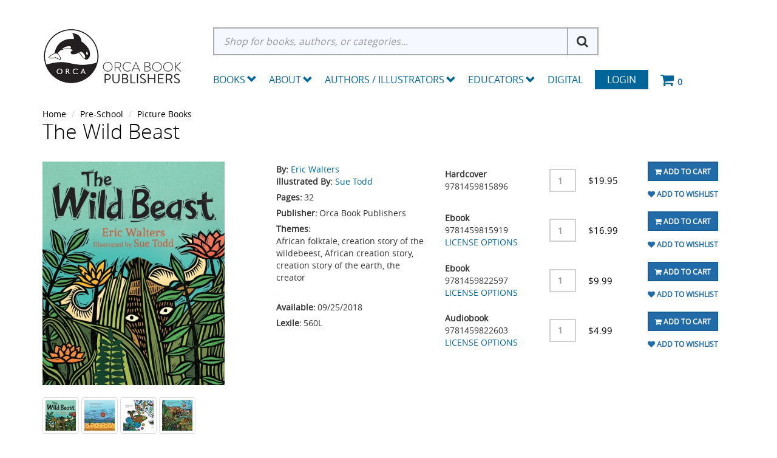

--- FILE ---
content_type: text/html; charset=utf-8
request_url: https://www.orcabook.com/The-Wild-Beast
body_size: 14762
content:

<!DOCTYPE html>

<html>
<head>
    
    <script async src='https://www.googletagmanager.com/gtag/js?id=G-GEGEYMNXDN'></script>
<script>
window.dataLayer = window.dataLayer || [];
function gtag() { dataLayer.push(arguments); }
gtag('js', new Date());
gtag('config', 'G-GEGEYMNXDN');
</script>



    
    <meta name="description" content="Inspired by a story told to the author while on safari in 2015, The Wild Beast describes the creation of one of Africa&#39;s most unusual animals, the wildebeest. According to oral tradition, the Creator built this unique beast out of leftover parts from other magnificent animals found on the continent. Horns from buffalos and stripes meant for zebras. Tails from giraffes and bumps meant for camels. This creative retelling will introduce little ones to a story rich in both imagery and in lesson: Take what you need to live. Take no more. Waste nothing.">
    <meta name="keywords" content="African folktale, African folklore, creation story of the wildebeest, African creation story, how the wildebeest was made, creation story of the earth, the Creator">
    <link rel="canonical" href="https://www.orcabook.com/The-Wild-Beast" />

    <meta name="viewport" content="width=device-width" />
    <title>The Wild Beast</title>

    
    <link href="/style/app?v=REDdGd7EngL3tIpzTNKEUF8appi-gOlkaqa9x2R1e7s1" rel="stylesheet"/>


    
    <link href="/Themes/Orca/Content/favicon.ico" rel="icon" type="image/x-icon" />

<link href="/Themes/Orca/Content/CSS?v=BZQiJlJOhqaNhp0-71tl2V96JWhCXBoGbjAQI-toVQQ1" rel="stylesheet"/>



    
    

    
    <!-- all required styles includes by current page -->
<link href="/scripts/fancybox/jquery.fancybox.css" rel="stylesheet" type="text/css" />

    
    

    <script type="text/javascript">
        var AppPath = ''
    </script>

    
    <script src="/script/app?v=19vDjBYg5nn8zBmJPYLCmEkcKyGSkftTxRMkZ1bekBM1"></script>


    
    

<script src="/Themes/Orca/JS?v=2cvz0ZhE-4eo35X1sLKxTf8-sk2BY-oh3VJnrIRGfRQ1" defer></script>


    
    
<script src="https://cdn.noibu.com/collect.js"></script>


    
    

    
    <!-- all required script includes by current page -->
<script defer="defer" src="/scripts/fancybox/jquery.fancybox.js" type="text/javascript"></script>
<script defer="defer" src="/scripts/option_picker.js" type="text/javascript"></script>
<script defer="defer" src="/scripts/jquery-easing/jquery.easing.min.js" type="text/javascript"></script>
<script defer="defer" src="/scripts/custom/buy-product-dialog.js" type="text/javascript"></script>
<script defer="defer" src="/scripts/store_menu.js" type="text/javascript"></script>
<script defer="defer" src="/scripts/store_header.js" type="text/javascript"></script>

    
    
    <!-- Accessibe -->
    <script>(function (document, tag) { var script = document.createElement(tag); var element = document.getElementsByTagName('body')[0]; script.src = 'https://acsbap.com/apps/app/assets/js/acsb.js'; script.async = true; script.defer = true; (typeof element === 'undefined' ? document.getElementsByTagName('html')[0] : element).appendChild(script); script.onload = function () { acsbJS.init({ statementLink: '', feedbackLink: '', footerHtml: '', hideMobile: false, hideTrigger: false, language: 'en', position: 'right', leadColor: '#146FF8', triggerColor: '#146FF8', triggerRadius: '50%', triggerPositionX: 'right', triggerPositionY: 'bottom', triggerIcon: 'default', triggerSize: 'medium', triggerOffsetX: 20, triggerOffsetY: 20, mobile: { triggerSize: 'small', triggerPositionX: 'right', triggerPositionY: 'bottom', triggerOffsetX: 0, triggerOffsetY: 0, triggerRadius: '50%' } }); }; }(document, 'script'));</script>

</head>
<body>

    <div id="scrolltop" class="hidden-xs"><i class="fa fa-angle-up"></i></div>
    <div>
        <div id="page-wrapper">
            <div class="row">
    <div class="column col-md-12 col-sm-12 col-xs-12">
        <!--WIDGET-ZONE--><div>

    <div class="board-wrapper">
<div class="store-header-bg">
  <div class="container">
  
 <div class="header-flex"> 
<div class="row item header-logo-brand">

  <div class="column col-md-12 col-sm-12 col-xs-12 hlb-content"><!--WIDGET-ZONE--><div class="hlb-inner ui-sortable-handle-mask-mask-mask-mask-mask-mask ui-sortable-handle-mask-mask-mask-mask ui-sortable-handle-mask-mask-mask ui-sortable-handle-mask-mask">

    <div class="widget-wrapper">


<div id="store-logo-container" class="navbar-header">
    <div id="storeLogo" class="storeLogo hidden-xs">
        <div class="header-logo"><a href="/">
            <img src="/Themes/Orca/content/images/logo.jpg" class="img-responsive" alt="Orca Book Publishers Logo" />
        </a></div>
	
    </div> 
    <div class="store-logo-sm">
        <a id="able-span" href="/" class="visible-xs navbar-brand xs-header-logo"><img src="/Themes/Orca/content/images/mobilelogo.jpg" alt="Orca Book PublishersMobile Logo" /></a>
        <button type="button" class="navbar-toggle" data-toggle="collapse" data-target=".navbar-collapse"><i class="fa fa-bars"></i></button>
        <a class="visible-xs pull-right navbar-brand" href="/Checkout/Basket">
            <span class="p1 fa-1x" data-count="0">
                <i class="fa fa-shopping-cart m-t-n-xs"></i>
            </span>
        </a>
    </div>
</div>
    </div>

</div><!--/WIDGET-ZONE--></div>
</div>

<div class="row item header-search-menu">
  <div class="column col-md-12 col-sm-12 col-xs-12 hsm-content"><!--WIDGET-ZONE--><div class="hsm-inner ui-sortable-handle-mask-mask-mask-mask-mask-mask ui-sortable-handle-mask-mask-mask-mask ui-sortable-handle-mask-mask-mask ui-sortable-handle-mask-mask">

    <div class="widget-wrapper">
<form action="/Webpage/StoreSearch" class="m-t-lg" id="search-form" method="post"><input data-val="true" data-val-number="The field MinimumLength must be a number." id="MinimumLength" name="MinimumLength" type="hidden" value="3" />    <div class="input-group input-group-lg">
        <input class="form-control" data-val="true" data-val-searchkeyword="Search keyword must be at least 3 characters in length excluding spaces and wildcards." data-val-searchkeyword-allowwildcardsinstart="False" data-val-searchkeyword-keywordrequired="True" data-val-searchkeyword-minimumlength="3" id="Keywords" name="Keywords" placeholder="Shop for books, authors, or categories..." type="text" value="" />
        <span class="input-group-btn">
            <button id="searchSubmit" style="display:none;" type="submit">Search</button>
			<i class="fa fa-search" aria-hidden="true"></i>
        </span>
    </div>
<span class="field-validation-valid" data-valmsg-for="Keywords" data-valmsg-replace="true"></span></form>
<script>
    $('.fa-search').click(function () {
        $('#searchSubmit').trigger('click');
    })
</script>



    </div>



    <div class="widget-wrapper">

<div id="store-menu" class="store-menu" data-menu="Light">
  <div class="navbar-collapse collapse">
    <ul class="nav navbar-nav">
<li class="dropdown mega-dropdown"> 


<span class="visible-desktop visible-desktop-books"><a href="#" class="books-trigger" data-toggle="collapse" data-target=".books_collapse">Books <span class="glyphicon glyphicon-chevron-down pull-right"></span></a></span>

<span class="visible-mobile visible-mobile-books"><a href="#" class="books-mobile-trigger" data-toggle="collapse" data-target=".books_mobile_collapse">Books <span class="glyphicon glyphicon-chevron-down pull-right"></span></a></span>


  <ul class="dropdown-menu mega-dropdown-menu row books_mobile_collapse collapse">
   <li class="col-sm-3">
    <ul>
      <li><a class="newTitlesItems" href="/new-releases"><b>New Releases</b></a></li>
      <li><a class="newTitlesItems" href="/Upcoming-Titles"><b>Upcoming Titles</b></a></li>
      <li><a class="newTitlesItems" href="/Merchandise"><b>Merch</b></a></li>
    </ul>
    <hr>
    <div class="dropdown-header">School Resources</div>
    <ul>
      <li><a href="/Collections">School Collections</a></li>
      <li><a href="/School-Resources/Digital-Subscriptions">Digital Subscriptions</a></li>
      <li><a href="/School-Resources/Teacher-Guides">Teacher Guides</a></li>
<li><a href="/Accessible-Ebooks">Accessible Ebooks</a></li>
<li><a href="/Ebook-Bundles">Ebook Bundles</a></li>
</ul>
<hr>
<div class="dropdown-header">Books by Theme</div>
    <ul>
<li><a href="/Books-By-Theme/Animals">Animals</a></li>
<li><a href="/Books-By-Theme/Black-Creators">Black Creators</a></li>       
<li><a href="/Books-By-Theme/Bullying">Bullying</a></li>
<li><a href="/Challenged-Books">Challenged Books</a></li>
      <li><a href="/Books-By-Theme/Earth-and-the-Environment">Earth and the Environment</a></li>
      <li><a href="/Hi-Lo">Hi-Lo</a></li>
      <li><a href="/Books-By-Theme/Indigenous">Indigenous</a></li>
      <li><a href="/Books-By-Theme/Jewish-Interest">Jewish Interest</a></li>
      <li><a href="/Books-By-Theme/LGBTQ">LGBTQ+</a></li>
      <li><a href="/Books-By-Theme/SEL">Social-Emotional Learning</a></li>
      <li><a href="/Books-By-Theme/STEM">STEM</a></li>
      <li><a href="/Books-By-Theme/Ultra-Readable">Ultra Readable</a></li>
    </ul>
    

  </li>
  <li class="col-sm-3">
     <div class="dropdown-header">Pre-School</div>
    <ul>
      <li><a href="/Pre-School/Board-Books">Board Books</a></li>
      <li><a href="/Pre-School/Picture-Books">Picture Books</a></li>
      <li><a href="/Pre-School/Just-Enough">Just Enough</a></li>
    </ul>
    <hr>
    <div class="dropdown-header">Elementary</div>
    <ul>
     <li><a href="/Elementary/Fiction/Picture-Books">Picture Books</a></li>
     <li><a href="/Orca-Series/Fiction/Orca-Echoes">Orca Echoes</a></li>
      <li><a href="/Elementary/Fiction/Orca-Two-Read">Meg and Greg</a></li>
      <li><a href="/Orca-Series/Fiction/Orca-Young-Readers">Orca Young Readers</a></li>
      <li><a href="/Orca-Series/Nonfiction/Just-Enough">Just Enough</a></li>
      <li><a href="/Orca-Series/Nonfiction/My-Great-Bear-Rainforest">My Great Bear Rainforest</a></li>
        <li><a href="/orca-series/nonfiction/the-world-around-us">The World Around Us</a></li>
<li><a href="/Elementary/Fiction/Lucy-Tries-Sports">Lucy Tries Sports</a></li>
<li><a href="/Elementary/Nonfiction/Elementary-Nonfiction">Elementary Nonfiction</a></li>
    </ul>
    
   
  </li>
  <li class="col-sm-3">
   
    <div class="dropdown-header">Middle School</div>
    <ul>
    <li><a href="/Middle-School/Fiction/Middle-Reader-Fiction">Middle Reader Fiction</a></li>
      <li><a href="/Middle-School/Nonfiction/Middle-Reader-Nonfiction">Middle Reader Nonfiction</a></li>
      <li><a href="/Middle-School/Fiction/Orca-Currents">Orca Currents</a></li>
      <li><a href="/Middle-School/Fiction/Orca-Limelights">Orca Limelights</a></li>
      <li><a href="/Middle-School/Fiction/Orca-Sports">Orca Sports</a></li>
<li><a href="/Middle-School/Fiction/Orca-Shivers">Orca Shivers</a></li>
      <li><a href="/Middle-School/Fiction/Graphic-Novels">Graphic Novels</a></li>
      <li><a href="/Middle-School/Nonfiction/Orca-Footprints">Orca Footprints</a></li>
      <li><a href="/Middle-School/Nonfiction/Orca-Origins">Orca Origins</a></li>
      <li><a href="/Middle-School/Nonfiction/Orca-Wild">Orca Wild</a></li>
      <li><a href="/Middle-School/Nonfiction/Orca-Think">Orca Think</a></li>
      <li><a href="/Middle-School/Nonfiction/Orca-Timeline">Orca Timeline</a></li>
<li><a href="/Middle-School/Nonfiction/Orca-Biography">Orca Biography</a></li>
<li><a href="/Middle-School/Nonfiction/Orca-Take-Action">Orca Take Action</a></li>
    </ul>
<hr>
   <div class="dropdown-header">High School</div>
    <ul>
       <li><a href="/High-School/Fiction/YA-Fiction">YA Fiction</a></li>
      <li><a href="/High-School/Nonfiction/YA-Nonfiction">YA Nonfiction</a></li>
      <li><a href="/High-School/Fiction/Orca-Limelights">Orca Limelights</a></li>
      <li><a href="/High-School/Fiction/Orca-Sports">Orca Sports</a></li>
      <li><a href="/High-School/Fiction/Orca-Anchor">Orca Anchor</a></li>
      <li><a href="/High-School/Fiction/Orca-Soundings">Orca Soundings</a></li>
      <li><a href="/High-School/Nonfiction/Orca-Issues">Orca Issues</a></li>
      <li><a href="/High-School/Fiction/Rapid-Reads">Rapid Reads</a></li>
    </ul>
   
  </li>
  <li class="col-sm-3">
    
<div class="dropdown-header">Adult</div>
    <ul>
      <li><a href="/Adult/Fiction">Adult Fiction</a></li>
      <li><a href="/Adult/Nonfiction">Adult Nonfiction</a></li>
      <li><a href="/Adult/Rapid-Reads">Rapid Reads</a></li>
    </ul>
    <hr>
 <div class="dropdown-header">Additional Languages</div>
    <ul>
    <li><a href="/Additional-Languages/Dual-Language">Dual Language</a></li>
<li><a href="/Additional-Languages/Anishinaabemowin">Anishinaabemowin</a></li>
<li><a href="/Additional-Languages/Arabic">Arabic</a></li>
<li><a href="/Additional-Languages/Din%c3%a9">Diné</a></li>      
<li><a href="/Additional-Languages/French">French</a></li>
<li><a href="/Additional-Languages/Inuktituk">Inuktituk</a></li>      
<li><a href="/Additional-Languages/Plains-Cree">Plains Cree</a></li>
      <li><a href="/Additional-Languages/Simplified-Chinese">Simplified Chinese</a></li>
      <li><a href="/Additional-Languages/Spanish">Spanish</a></li>
    </ul>
    <hr>
    <div class="dropdown-header">Audio</div>
    <ul>
      <li><a href="/EBooks/Read-Alongs">EPUB Read-Alongs</a></li>
      <li><a href="/Audiobooks">Audiobooks</a></li>
    </ul>
    

  </li>
  </ul>
  
</li>
<li class="dropdown"><a href="/About" class="dropdown-toggle" data-toggle="dropdown">About<span class="glyphicon glyphicon-chevron-down pull-right"></span></a>
 <ul class="dropdown-menu">
    <li><a href="/About">About Orca</a></li>
    <li><a href="/Orca-Book-Distribution-Services">Orca Book Distribution</a></li>
    <li><a href="/Special-Sales">Special &amp; Bulk Sales</a></li>
<li><a href="https://blog.orcabook.com/" target="_blank">The Orca Blog</a></li>
    
  </ul>


</li>


<li class="dropdown"><a href="/AuthorDirectory" class="dropdown-toggle" data-toggle="dropdown">Authors / Illustrators <span class="glyphicon glyphicon-chevron-down pull-right"></span></a>
  <ul class="dropdown-menu">
    <li><a href="/AuthorDirectory">Authors and Illustrator Directory</a></li>
    <li><a href="/AuthorGuidelines">Submission Guidelines</a></li>
    <li><a href="/Orca-Events-Calendar">Orca Events Calendar</a></li>
 
  </ul>
</li>
<li class="dropdown"><a href="#" class="dropdown-toggle" data-toggle="dropdown">Educators <span class="glyphicon glyphicon-chevron-down pull-right"></span></a>
  <ul class="dropdown-menu">
    <li><a href="/Online-Resources">Educators Resources</a></li>
    <li><a href="/How-to-Order">How to Order</a></li>
    <li><a href="/Academic-Review-Copies">Academic Review Copies</a></li>
    <li><a href="/Permissions">Permissions and Copyright</a></li>
    <li><a href="/Audiobooks-DigitalSubscriptions">Digital Products</a></li>
  </ul>
</li>
<li><a href="/Audiobooks-DigitalSubscriptions">Digital</a></li>
      <li class="login"><a href="/Login">Login</a></li>
      <li class="navbar-cart hidden-xs"> <a href="/Checkout/Basket"> <span class="p1 fa-1x" data-count="0"> <i class="p3 fa fa-shopping-cart"></i> </span> </a> </li>
    </ul>
  </div>
</div>

<script type="text/javascript">	
$(function() {
  $(document).click(function (event) {
    $('.w2m-menu-books-desktop').collapse('hide');
  });
$('.dropdown').click(function(){
$('.w2m-menu-books-desktop').collapse('hide');
  });
});
</script>
    </div>

</div><!--/WIDGET-ZONE--></div>
</div>
</div>

<div class="row"><div class="column col-md-12 col-sm-12 col-xs-12"><!--WIDGET-ZONE--><div class="ui-sortable-handle-mask-mask">

    <div class="widget-wrapper">

<div id="basket-notifier-container">
    <div id="basket-notification-panel">
        <div id="basket-notifier" class="basket-notify-wrapper" style="display:none;">
            
        </div>
    </div>
    <script>
        $(function () {
            var allowDisplay = 'True' === "True";
            if (allowDisplay) {
                $.ajax({
                    url: AppPath + "/Checkout/_ItemAddedNotify",
                    type: "GET",
                    data: { allowDisplay: allowDisplay },
                }).done(function (data) {
                    if (data.hideNotifier) {
                        $("#basket-notifier").hide();
                    }
                    else {
                        $("#basket-notifier").html(data);
                        $("#basket-notifier").slideDown();
                        if ($(window).scrollTop() > 100) {
                            $('.basket-notify-wrapper').css('top', '0');
                        }
                    }
                }).fail(function (err) {
                    console.log(err);
                });
            }
        });
    </script>
</div>
    </div>

</div><!--/WIDGET-ZONE--></div></div>

</div>
<div class="row w2m-menu-books-desktop books_collapse collapse container"><div class="column col-md-12 col-sm-12 col-xs-12"><!--WIDGET-ZONE--><div class="ui-sortable-handle-mask-mask-mask-mask-mask-mask ui-sortable-handle-mask-mask-mask-mask ui-sortable-handle-mask-mask-mask ui-sortable-handle-mask-mask">
    <div class="html-content-item">
<ul class="mega-dropdown-menu visible-desktop visible-desktop-books">
  <li class="col-sm-3">
    <ul>
      <li><a class="newTitlesItems" href="/new-releases"><b>New Releases</b></a></li>
      <li><a class="newTitlesItems" href="/Upcoming-Titles"><b>Upcoming Titles</b></a></li>
      <li><a class="newTitlesItems" href="/Merchandise"><b>Merch</b></a></li>
    </ul>
    <hr>
    <div class="dropdown-header"><a href="/Distributed-Publishers">Distributed Publishers</a></div>
   <div class="dropdown-header"><a href="/Audiobooks">Audiobooks</a></div>
<div class="dropdown-header"><a href="/Accessible-Ebooks">Accessible Ebooks</a></div>
<div class="dropdown-header"><a href="/Ebook-Bundles">Ebook Bundles</a></div>
 <hr>
    <div class="dropdown-header">School Resources</div>
    <ul>
      <li><a href="/Collections">School Collections</a></li>
      <li><a href="/School-Resources/Digital-Subscriptions">Digital Subscriptions</a></li>
      <li><a href="/School-Resources/Teacher-Guides">Teacher Guides</a></li>
    </ul>
<hr>
<div class="dropdown-header">Books by Theme</div>
    <ul>
<li><a href="/Books-By-Theme/Animals">Animals</a></li>
<li><a href="/Books-By-Theme/Black-Creators">Black Creators</a></li>      
<li><a href="/Books-By-Theme/Bullying">Bullying</a></li>
<li><a href="/Challenged-Books">Challenged Books</a></li>
      <li><a href="/Books-By-Theme/Earth-and-the-Environment">Earth and the Environment</a></li>
      <li><a href="/Hi-Lo">Hi-Lo</a></li>
      <li><a href="/Books-By-Theme/Indigenous">Indigenous</a></li>
      <li><a href="/Books-By-Theme/Jewish-Interest">Jewish Interest</a></li>
      <li><a href="/Books-By-Theme/LGBTQ">LGBTQ+</a></li>
      <li><a href="/Books-By-Theme/SEL">Social-Emotional Learning</a></li>
      <li><a href="/Books-By-Theme/STEM">STEM</a></li>
      <li><a href="/Books-By-Theme/Ultra-Readable">Ultra Readable</a></li>
    </ul>
    

  </li>
  <li class="col-sm-3">
     <div class="dropdown-header">Pre-School</div>
    <ul>
      <li><a href="/Pre-School/Board-Books">Board Books</a></li>
      <li><a href="/Pre-School/Picture-Books">Picture Books</a></li>
      <li><a href="/Pre-School/Just-Enough">Just Enough</a></li>
    </ul>
    <hr>
    <div class="dropdown-header">Elementary</div>
    <ul>
      <li><a href="/Elementary/Fiction/Picture-Books">Picture Books</a></li>
     <li><a href="/Orca-Series/Fiction/Orca-Echoes">Orca Echoes</a></li>
      <li><a href="/Elementary/Fiction/Meg-and-Greg">Meg and Greg</a></li>
      <li><a href="/Orca-Series/Fiction/Orca-Young-Readers">Orca Young Readers</a></li>
      <li><a href="/Orca-Series/Nonfiction/Just-Enough">Just Enough</a></li>
      <li><a href="/Orca-Series/Nonfiction/My-Great-Bear-Rainforest">My Great Bear Rainforest</a></li>
        <li><a href="/orca-series/nonfiction/the-world-around-us">The World Around Us</a></li>
<li><a href="/Elementary/Fiction/Lucy-Tries-Sports">Lucy Tries Sports</a></li>
<li><a href="/Elementary/Nonfiction/Elementary-Nonfiction">Elementary Nonfiction</a></li>
    </ul>
    
   
  </li>
  <li class="col-sm-3">
   
    <div class="dropdown-header">Middle School</div>
    <ul>
      <li><a href="/Middle-School/Fiction/Middle-Reader-Fiction">Middle Reader Fiction</a></li>
      <li><a href="/Middle-School/Nonfiction/Middle-Reader-Nonfiction">Middle Reader Nonfiction</a></li>
      <li><a href="/Middle-School/Fiction/Orca-Currents">Orca Currents</a></li>
     <li><a href="/Middle-School/Fiction/Orca-Limelights">Orca Limelights</a></li>
      <li><a href="/Middle-School/Fiction/Orca-Sports">Orca Sports</a></li>
<li><a href="/Middle-School/Fiction/Orca-Shivers">Orca Shivers</a></li>
      <li><a href="/Middle-School/Fiction/Graphic-Novels">Graphic Novels</a></li>
      <li><a href="/Middle-School/Nonfiction/Orca-Footprints">Orca Footprints</a></li>
      <li><a href="/Middle-School/Nonfiction/Orca-Origins">Orca Origins</a></li>
      <li><a href="/Middle-School/Nonfiction/Orca-Wild">Orca Wild</a></li>
      <li><a href="/Middle-School/Nonfiction/Orca-Think">Orca Think</a></li>
      <li><a href="/Middle-School/Nonfiction/Orca-Timeline">Orca Timeline</a></li>
<li><a href="/Middle-School/Nonfiction/Orca-Biography">Orca Biography</a></li>
<li><a href="/Middle-School/Nonfiction/Orca-Take-Action">Orca Take Action</a></li>
    </ul>
<hr>
   <div class="dropdown-header">High School</div>
    <ul>
      <li><a href="/High-School/Fiction/YA-Fiction">YA Fiction</a></li>
      <li><a href="/High-School/Nonfiction/YA-Nonfiction">YA Nonfiction</a></li>
      <li><a href="/High-School/Fiction/Orca-Limelights">Orca Limelights</a></li>
      <li><a href="/High-School/Fiction/Orca-Sports">Orca Sports</a></li>
      <li><a href="/High-School/Fiction/Orca-Anchor">Orca Anchor</a></li>
      <li><a href="/High-School/Fiction/Orca-Soundings">Orca Soundings</a></li>
      <li><a href="/High-School/Nonfiction/Orca-Issues">Orca Issues</a></li>
      <li><a href="/High-School/Fiction/Rapid-Reads">Rapid Reads</a></li>
    </ul>
   
  </li>
  <li class="col-sm-3">
    
<div class="dropdown-header">Adult</div>
    <ul>
      <li><a href="/Adult/Fiction">Adult Fiction</a></li>
      <li><a href="/Adult/Nonfiction">Adult Nonfiction</a></li>
      <li><a href="/Adult/Rapid-Reads">Rapid Reads</a></li>
    </ul>
    <hr>
 <div class="dropdown-header">Additional Languages</div>
    <ul>
      <li><a href="/Additional-Languages/Dual-Language">Dual Language</a></li>
<li><a href="/Additional-Languages/Anishinaabemowin">Anishinaabemowin</a></li>
<li><a href="/Additional-Languages/Arabic">Arabic</a></li>
<li><a href="/Additional-Languages/Din%c3%a9">Diné</a></li>      
<li><a href="/Additional-Languages/French">French</a></li>
<li><a href="/Additional-Languages/Inuktituk">Inuktituk</a></li>
      <li><a href="/Additional-Languages/Plains-Cree">Plains Cree</a></li>
      <li><a href="/Additional-Languages/Simplified-Chinese">Simplified Chinese</a></li>
      <li><a href="/Additional-Languages/Spanish">Spanish</a></li>
<li><a href="/Additional-Languages/Swahili">Swahili</a></li>
    </ul>
    <!--<hr>
    <div class="dropdown-header">Audio</div>
    <ul>
      <li><a href="/EBooks/Read-Alongs">EPUB Read-Alongs</a></li>
      <li><a href="/Audio/MP3-Audiobooks">Audiobooks</a></li>
    </ul>-->
    

  </li>
</ul>
    </div>
</div><!--/WIDGET-ZONE--></div>

<div class="row">
      <div class="column col-md-12 col-sm-12 col-xs-12"><!--WIDGET-ZONE--><div class="ui-sortable-handle-mask-mask-mask-mask-mask-mask-mask-mask-mask-mask-mask-mask ui-sortable-handle-mask-mask-mask-mask-mask-mask-mask-mask-mask-mask-mask ui-sortable-handle-mask-mask-mask-mask-mask-mask-mask-mask-mask-mask ui-sortable-handle-mask-mask-mask-mask-mask-mask-mask-mask-mask ui-sortable-handle-mask-mask-mask-mask-mask-mask ui-sortable-handle-mask-mask-mask-mask ui-sortable-handle-mask-mask-mask ui-sortable-handle-mask-mask">

    <div class="widget-wrapper">

<div id="basket-notifier-container">
    <div id="basket-notification-panel">
        <div id="basket-notifier" class="basket-notify-wrapper" style="display:none;">
            
        </div>
    </div>
    <script>
        $(function () {
            var allowDisplay = 'True' === "True";
            if (allowDisplay) {
                $.ajax({
                    url: AppPath + "/Checkout/_ItemAddedNotify",
                    type: "GET",
                    data: { allowDisplay: allowDisplay },
                }).done(function (data) {
                    if (data.hideNotifier) {
                        $("#basket-notifier").hide();
                    }
                    else {
                        $("#basket-notifier").html(data);
                        $("#basket-notifier").slideDown();
                        if ($(window).scrollTop() > 100) {
                            $('.basket-notify-wrapper').css('top', '0');
                        }
                    }
                }).fail(function (err) {
                    console.log(err);
                });
            }
        });
    </script>
</div>
    </div>

</div><!--/WIDGET-ZONE--></div>
    </div>
</div>
</div>
    </div>
</div><!--/WIDGET-ZONE-->
    </div>
</div>
<div class="row breadcrumb-wrapper">
    <div class="container">
        <div class="layout-row">
            <div class="column p-t-sm col-xs-12 col-sm-12 col-md-12"><!--WIDGET-ZONE--><div>

    <div class="widget-wrapper">
<ol class="breadcrumb">
    <li><a href="/">Home</a></li>
            <li><a href="/Pre-School">Pre-School</a></li>
            <li><a href="/Pre-School/Picture-Books">Picture Books</a></li>
</ol>
    </div>



    <div class="widget-wrapper">
<h1><span>The Wild Beast</span></h1>

    </div>

</div><!--/WIDGET-ZONE--></div>
            <div class="column col-xs-12 col-sm-12 col-md-12"><!--WIDGET-ZONE--><div></div><!--/WIDGET-ZONE--></div>
        </div>
    </div>
</div>
<div class="container">
    <div class="row content">
        <div class="column col-md-12 main-content col-xs-12 col-sm-12"><!--CONTENT-ZONE--><div>

<article class="product-item product-single w2m-product-page">
    <div class="row prod-main-container">
        <div class="column col-md-4 col-xs-6 col-sm-6 item1">
            <!--WIDGET-ZONE--><div class="ui-sortable-handle-mask-mask-mask-mask-mask-mask ui-sortable-handle-mask-mask-mask-mask-mask ui-sortable-handle-mask-mask-mask-mask ui-sortable-handle-mask-mask-mask ui-sortable-handle-mask-mask">

    <div class="widget-wrapper">


<div class="product-carousel-wrapper">
        <div class="product-carousel">
                <a id="ProductImageUrl" class="fancybox-thumbs" data-fancybox-group="thumb" rel="rel" href="/Assets/ProductImages/9781459815896.jpg" title="">
                    <img id="miImage" src="/GetImage.ashx?Path=%7e%2fAssets%2fProductImages%2f9781459815896.jpg&amp;maintainAspectRatio=true" alt="The Wild Beast" class="productImage img-responsive">
                </a>
        </div>
    

</div>

    <ul class="additional-images">
            <li>
                <a id="miAnchor0" rel='/GetImage.ashx?maintainAspectRatio=true&amp;Path=%7e%2fAssets%2fProductImages%2f9781459815896.jpg' class="fancybox-thumbs" data-fancybox-group="thumb" title='The Wild Beast' href='/Assets/ProductImages/9781459815896.jpg'>
                    <div class="thumbnailImage">
                        <img id="miImage0" alt='The Wild Beast' src='/GetImage.ashx?Path=%7e%2fAssets%2fProductImages%2f9781459815896.jpg&amp;height=50&amp;width=50' class="thumbnail" />
                    </div>
                </a>
            </li>
            <li>
                <a id="miAnchor1398" rel='/GetImage.ashx?maintainAspectRatio=true&amp;Path=%7e%2fAssets%2fProductImages%2f9781459815896_1.jpg' class="fancybox-thumbs" data-fancybox-group="thumb" title='The Wild Beast' href='/Assets/ProductImages/9781459815896_1.jpg'>
                    <div class="thumbnailImage">
                        <img id="miImage1398" alt='The Wild Beast' src='/GetImage.ashx?Path=%7e%2fAssets%2fProductImages%2f9781459815896_1.jpg&amp;height=50&amp;width=50' class="thumbnail" />
                    </div>
                </a>
            </li>
            <li>
                <a id="miAnchor1399" rel='/GetImage.ashx?maintainAspectRatio=true&amp;Path=%7e%2fAssets%2fProductImages%2f9781459815896_2.jpg' class="fancybox-thumbs" data-fancybox-group="thumb" title='The Wild Beast' href='/Assets/ProductImages/9781459815896_2.jpg'>
                    <div class="thumbnailImage">
                        <img id="miImage1399" alt='The Wild Beast' src='/GetImage.ashx?Path=%7e%2fAssets%2fProductImages%2f9781459815896_2.jpg&amp;height=50&amp;width=50' class="thumbnail" />
                    </div>
                </a>
            </li>
            <li>
                <a id="miAnchor1400" rel='/GetImage.ashx?maintainAspectRatio=true&amp;Path=%7e%2fAssets%2fProductImages%2f9781459815896_3.jpg' class="fancybox-thumbs" data-fancybox-group="thumb" title='The Wild Beast' href='/Assets/ProductImages/9781459815896_3.jpg'>
                    <div class="thumbnailImage">
                        <img id="miImage1400" alt='The Wild Beast' src='/GetImage.ashx?Path=%7e%2fAssets%2fProductImages%2f9781459815896_3.jpg&amp;height=50&amp;width=50' class="thumbnail" />
                    </div>
                </a>
            </li>
    </ul>

    </div>

</div><!--/WIDGET-ZONE-->
        </div>
        <div class="column col-md-8 col-xs-6 col-sm-6 item2"><!--gm-editable-region-->
            <div class="product-body"><!--WIDGET-ZONE--><div class="ui-sortable-handle-mask-mask-mask-mask-mask-mask ui-sortable-handle-mask-mask-mask-mask-mask ui-sortable-handle-mask-mask-mask-mask ui-sortable-handle-mask-mask-mask ui-sortable-handle-mask-mask">

    <div class="widget-wrapper">

<div id="buyProductDialogWidget">
<form action="/Product/BuyProductDialog/1766" data-ajax="true" data-ajax-complete="onBuyProductDialogComplete" data-ajax-method="POST" data-ajax-success="onBuyProductDialogSuccess" id="buy-product-dialog-form" method="post">        <button id="HDN_SUBMIT" type="submit" style="display:none;"></button>
<input id="ProductId" name="ProductId" type="hidden" value="1766" /><input id="Parameters_ShowGTIN" name="Parameters.ShowGTIN" type="hidden" value="False" /><input id="Parameters_ShowPartNumber" name="Parameters.ShowPartNumber" type="hidden" value="False" /><input id="Parameters_ShowPrice" name="Parameters.ShowPrice" type="hidden" value="True" /><input id="Parameters_ShowProductReviews" name="Parameters.ShowProductReviews" type="hidden" value="True" /><input id="Parameters_ShowSku" name="Parameters.ShowSku" type="hidden" value="True" /><input id="Parameters_ShowSubscription" name="Parameters.ShowSubscription" type="hidden" value="True" /><input data-val="true" data-val-number="The field ProductId must be a number." id="Parameters_ProductId" name="Parameters.ProductId" type="hidden" value="1766" /><input id="ProductVariantImageUrl" name="ProductVariantImageUrl" type="hidden" value="" /><input id="ProductVariantOriginalImageUrl" name="ProductVariantOriginalImageUrl" type="hidden" value="" />        <h3 class="product-title"><span>The Wild Beast</span></h3>
        <div class="bpd-flex-container">
            <ul class="list-unstyled product-info">
                <li><span><div class="contributor"><span class="authorbold">By:&nbsp;</span><span class="author"><a href="/ContributorInfo?ContribId=1566">Eric Walters</a></span></div><div class="contributor"><span class="authorbold">Illustrated By:&nbsp;</span><span class="author"><a href="/ContributorInfo?ContribId=364">Sue Todd</a></span></div></span></li>

                    <li><span class="contr-label">Pages:</span><span>32</span></li>
                                    <li><span class="contr-label">Publisher:</span><span>Orca Book Publishers</span></li>
                                                    <li><span class="contr-label">Themes:</span><span>African folktale,  creation story of the wildebeest,  African creation story,  creation story of the earth,  the creator</span></li>

                <li class="chunk2divider"><span class="divider">&nbsp;</span></li>
                    <li><span id="available" class="contr-label">Available:</span><span>09/25/2018</span></li>
                
                    <li><span class="contr-label">Lexile:</span><span>560L</span></li>
                

            </ul>


            <div class="contributor-info w2m-prodpage-bpd">
                <div class="ci-item-product">
                    <div class="product-form clearfix">
                        
    <div class="row grid" id="products">

            <div >
                

<div class="row row-no-padding">
    <div class="col-sm-9">
        <div class="row grid">
            <div class="col-sm-3 upc">
    
                    <span class="col-item col-item-format">Hardcover</span>

                    <br />
 <span class="col-item col-item-upc">9781459815896</span> 
                </div>
            <div class="col-sm-3 qty">
                <div class="form-inline">
                    <div class="form-group">
                        <div class="input-group">
                            <input type="text" class="form-control resize-field addQty" min="1" max="999" value="1" id="QUANTITY_1766" name="QUANTITY_1766">
                        </div>
                    </div>
                </div>
            </div>

                <div class="col-sm-3 price">
                            <span class="price">
            <ins>
                <ins><span class='amount'>$19.95</span></ins>
            </ins>
        </span>

                </div>
            <div class="col-sm-3 add2cart">
                
                                <div class="buttons">
                                            <button class="btn-add-to-cart btn btn-primary btn-sm" data-productid="1766"><i class='fa fa-shopping-cart'></i> Add To Cart</button>
                                                                            <button class="btn-add-to-wishlist btn btn-primary btn-sm" data-productid="1766"><i class='fa fa-heart'></i>Add To Wishlist</button>
                                </div>

            </div>

        </div>
    </div>
</div>

            </div>
            <div >
                

<div class="row row-no-padding">
    <div class="col-sm-9">
        <div class="row grid">
            <div class="col-sm-3 upc">
    
                    <span class="col-item col-item-format">Ebook</span>

                    <br />
 <span class="col-item col-item-upc">9781459815919</span> 
                        <span class="col-item col-item-help"><a href="#" onclick="window.open(&#39;/DownloadInstructions&#39;,&#39;downloadhelp&#39;,&#39;width=400px,height=400px,left=&#39; + ((screen.width - 400) / 2) + &#39;,top=&#39; + (screen.height - 400) / 2 + &#39;,&#39;); return false">LICENSE OPTIONS</a></span>
                </div>
            <div class="col-sm-3 qty">
                <div class="form-inline">
                    <div class="form-group">
                        <div class="input-group">
                            <input type="text" class="form-control resize-field addQty" min="1" max="999" value="1" id="QUANTITY_4083" name="QUANTITY_4083">
                        </div>
                    </div>
                </div>
            </div>

                <div class="col-sm-3 price">
                            <span class="price">
            <ins>
                <ins><span class='amount'>$16.99</span></ins>
            </ins>
        </span>

                </div>
            <div class="col-sm-3 add2cart">
                
                                <div class="buttons">
                                            <button class="btn-add-to-cart btn btn-primary btn-sm" data-productid="4083"><i class='fa fa-shopping-cart'></i> Add To Cart</button>
                                                                            <button class="btn-add-to-wishlist btn btn-primary btn-sm" data-productid="4083"><i class='fa fa-heart'></i>Add To Wishlist</button>
                                </div>

            </div>

        </div>
    </div>
</div>

            </div>
            <div >
                

<div class="row row-no-padding">
    <div class="col-sm-9">
        <div class="row grid">
            <div class="col-sm-3 upc">
    
                    <span class="col-item col-item-format">Ebook</span>

                    <br />
 <span class="col-item col-item-upc">9781459822597</span> 
                        <span class="col-item col-item-help"><a href="#" onclick="window.open(&#39;/DownloadInstructions&#39;,&#39;downloadhelp&#39;,&#39;width=400px,height=400px,left=&#39; + ((screen.width - 400) / 2) + &#39;,top=&#39; + (screen.height - 400) / 2 + &#39;,&#39;); return false">LICENSE OPTIONS</a></span>
                </div>
            <div class="col-sm-3 qty">
                <div class="form-inline">
                    <div class="form-group">
                        <div class="input-group">
                            <input type="text" class="form-control resize-field addQty" min="1" max="999" value="1" id="QUANTITY_4091" name="QUANTITY_4091">
                        </div>
                    </div>
                </div>
            </div>

                <div class="col-sm-3 price">
                            <span class="price">
            <ins>
                <ins><span class='amount'>$9.99</span></ins>
            </ins>
        </span>

                </div>
            <div class="col-sm-3 add2cart">
                
                                <div class="buttons">
                                            <button class="btn-add-to-cart btn btn-primary btn-sm" data-productid="4091"><i class='fa fa-shopping-cart'></i> Add To Cart</button>
                                                                            <button class="btn-add-to-wishlist btn btn-primary btn-sm" data-productid="4091"><i class='fa fa-heart'></i>Add To Wishlist</button>
                                </div>

            </div>

        </div>
    </div>
</div>

            </div>
            <div >
                

<div class="row row-no-padding">
    <div class="col-sm-9">
        <div class="row grid">
            <div class="col-sm-3 upc">
    
                    <span class="col-item col-item-format">Audiobook</span>

                    <br />
 <span class="col-item col-item-upc">9781459822603</span> 
                        <span class="col-item col-item-help"><a href="#" onclick="window.open(&#39;/DownloadInstructions&#39;,&#39;downloadhelp&#39;,&#39;width=400px,height=400px,left=&#39; + ((screen.width - 400) / 2) + &#39;,top=&#39; + (screen.height - 400) / 2 + &#39;,&#39;); return false">LICENSE OPTIONS</a></span>
                </div>
            <div class="col-sm-3 qty">
                <div class="form-inline">
                    <div class="form-group">
                        <div class="input-group">
                            <input type="text" class="form-control resize-field addQty" min="1" max="999" value="1" id="QUANTITY_4092" name="QUANTITY_4092">
                        </div>
                    </div>
                </div>
            </div>

                <div class="col-sm-3 price">
                            <span class="price">
            <ins>
                <ins><span class='amount'>$4.99</span></ins>
            </ins>
        </span>

                </div>
            <div class="col-sm-3 add2cart">
                
                                <div class="buttons">
                                            <button class="btn-add-to-cart btn btn-primary btn-sm" data-productid="4092"><i class='fa fa-shopping-cart'></i> Add To Cart</button>
                                                                            <button class="btn-add-to-wishlist btn btn-primary btn-sm" data-productid="4092"><i class='fa fa-heart'></i>Add To Wishlist</button>
                                </div>

            </div>

        </div>
    </div>
</div>

            </div>
    </div>

                    </div>
                </div>
            </div>

        </div>
<div class="validation-summary-valid" data-valmsg-summary="true"><ul><li style="display:none"></li>
</ul></div></form>
    <script type="application/ld+json">

{
    "@context": "http://schema.org/",
    "@type": "Product",
    "name": "The Wild Beast",
    "image": [
    "https://www.orcabook.com/Assets/ProductImages/9781459815896.jpg"
    ],
    "url": "https://www.orcabook.com/The-Wild-Beast",
    "description": "Inspired by a story told to the author while on safari in 2015, &lt;i&gt;The Wild Beast&lt;/i&gt; describes the creation of one of Africa&#39;s most unusual animals, the wildebeest. According to oral tradition, the Creator built this unique beast out of leftover parts from other magnificent animals found on the continent. Horns from buffalos and stripes meant for zebras. Tails from giraffes and bumps meant for camels. This creative retelling will introduce little ones to a story rich in both imagery and in lesson: &lt;i&gt;Take what you need to live. Take no more. Waste nothing.&lt;/i&gt;",
    "mpn": "WILDB",
    "sku":"X896",
    "gtin13" : "9781459815896",
    "brand": {
    "@type": "Thing",
    "name": ""
    },
    "color" : "",
    "offers": {
    "url": "https://www.orcabook.com/The-Wild-Beast",
    "@type": "Offer",
    "priceCurrency": "CAD",
    "price": "19.95",
    "availability": "http://schema.org/InStock"
    }
}
</script>
</div>



    </div>

</div><!--/WIDGET-ZONE--></div>
        <!--/gm-editable-region--></div>
    </div>
</article>
<div class="row product-page-bottom">
    <div class="column col-md-12 col-xs-12 col-sm-12">
        <!--WIDGET-ZONE--><div class="ui-sortable-handle-mask-mask-mask-mask-mask-mask ui-sortable-handle-mask-mask-mask-mask-mask ui-sortable-handle-mask-mask-mask-mask ui-sortable-handle-mask-mask-mask ui-sortable-handle-mask-mask">

    <div class="widget-wrapper">

<div id="tabs" class="tabs product-tabs">
    <ul class="nav nav-tabs" role="tablist">
        <li id="descTab" class="active">
            <a href="#descPane" role="tab" data-toggle="tab" aria-controls="description" aria-expanded="false">Description</a>
        </li>
        
            <li id="reviewsTab" class="">
                <a href="#reviewsPane" role="tab" data-toggle="tab" aria-controls="reviews" aria-expanded="false">Reviews and Endorsements</a>
            </li>
                    <li id="awardsTab" class="">
                <a href="#awardsPane" role="tab" data-toggle="tab" aria-controls="reviews" aria-expanded="false">Awards</a>
            </li>
        		
    </ul>
    <div class="tab-content">
        <div role="tabpanel" class="tab-pane active in" id="descPane">

<div id="product-description" class="row p-t-lg">
        <div class="col-md-12">
            <div class="">

                    <div class="html-content-item">
                        <div class="description-wrapper">
Inspired by a story told to the author while on safari in 2015, <i>The Wild Beast</i> describes the creation of one of Africa's most unusual animals, the wildebeest. According to oral tradition, the Creator built this unique beast out of leftover parts from other magnificent animals found on the continent. Horns from buffalos and stripes meant for zebras. Tails from giraffes and bumps meant for camels. This creative retelling will introduce little ones to a story rich in both imagery and in lesson: <i>Take what you need to live. Take no more. Waste nothing.</i>
                        </div>
                    </div>
            </div>
        </div>
    </div>



        </div>
        
      
            <div id="reviewsPane" role="tabpanel" class="tab-pane ">
<div id="ReviewsContainer">

    <div class="row">
        <div class="col-md-12">
            <div class="">

                <div role="tabpanel" class="tab-pane active in" id="reviews">
                   
                    <div class="comments">
                                <div class="media">
                                   
                                    <div class="media-body">
									<div class="review-text">"Gorgeous! There are a number of notable aspects starting with the fact that the creator is female, a delightful touch&#8230<i>The Wild Beast</i> is an enjoyable read and a pleasurable journey through the illustrations. A great addition to any home or library. Highly Recommended."</div>
                                       <div class="review-author">&ndash;&nbsp;CM Magazine</div>
                                        
                                        
                                    </div>
                                </div>
                                <div class="media">
                                   
                                    <div class="media-body">
									<div class="review-text">"This African story is short in length, but abundant with beautiful art and meaning."</div>
                                       <div class="review-author">&ndash;&nbsp;Resource Links</div>
                                        
                                        
                                    </div>
                                </div>
                                <div class="media">
                                   
                                    <div class="media-body">
									<div class="review-text">"A satisfying, accessible myth, and audiences will want to hear the story over and over. The detailed illustrations fill the pages and are very effective, even when seen from afar. This will be a lovely addition for any folk tale collection."</div>
                                       <div class="review-author">&ndash;&nbsp;School Library Connection</div>
                                        
                                        
                                    </div>
                                </div>
                                <div class="media">
                                   
                                    <div class="media-body">
									<div class="review-text">“Beautifully told, in words and vibrant images...A delightful tale when studying myths and legends.”</div>
                                       <div class="review-author">&ndash;&nbsp;The International Educator</div>
                                        
                                        
                                    </div>
                                </div>

                    </div>
                  
                </div>
            </div>
        </div>
    </div>
</div>              
            </div>
  
            <div id="awardsPane" role="tabpanel" class="tab-pane ">
<div id="AwardsContainer">

    <div class="row">
        <div class="col-md-12">
            <div class="">

                <div role="tabpanel" class="tab-pane active in" id="awards">

                    <div class="comments">
                                <div class="media">

                                    <div class="media-body">
                                        CCBC Best Books for Kids & Teens &nbsp;&nbsp;|&nbsp;2019 &nbsp;| &nbsp;Commended
                                    </div>
                                </div>

                    </div>

                </div>
            </div>
        </div>
    </div>
</div>

            </div>
         
    </div>
</div>

    </div>



    <div class="widget-wrapper">

    </div>

</div><!--/WIDGET-ZONE-->
    </div>
</div>
</div><!--/CONTENT-ZONE--></div>
    </div>
</div>
<div class="row">
    <div class="column col-md-12 col-sm-12 col-xs-12">
        <!--WIDGET-ZONE--><div>

    <div class="board-wrapper">
<footer class="navbar navbar-default">
    <div class="container">
        <div class="row">
            <div class="column col-md-12 col-sm-12 col-xs-12">
                <!--WIDGET-ZONE--><div style="" class="ui-sortable-handle-mask">
    <div class="html-content-item">
<div class="row w2m-tablet w2m-phone">
  <div class="col-sm-3 col-xs-6 wt-item wt-item1 wp-item wp-item1">
    <div class="footer-widget-light footer-widget-links footer-social">
      
      <div class="footer-logo"><img src="/Assets/ContentImages/footerLogo.png" class="img-responsive"> </div>
      <h4>Follow</h4>
      <ul class="list-unstyled">
        <li class="social"> <a href="https://www.instagram.com/orcabook/"><img src="/Assets/ContentImages/insta-full.png" class="img-responsive"></a> <a href="https://www.facebook.com/OrcaBook"><img src="/Assets/ContentImages/fb-full.png" class="img-responsive"></a> <a href="https://www.pinterest.com/orcabook/"><img src="/Assets/ContentImages/pinterest-full.png" class="img-responsive"></a> <a href="https://www.youtube.com/user/OrcaBookPublishers"><img src="/Assets/ContentImages/youtube-fl.png" class="img-responsive"></a> <a href="https://www.tiktok.com/@orcabook"><img src="/Assets/ContentImages/tiktok-logo-website.png" class="img-responsive"></a> </li>
        
        <!--        <li class="social-links"> <a href="https://www.instagram.com/orcabook/"><i class="fa fa-instagram"></i></a> <a href="https://www.facebook.com/OrcaBook"><i class="fa fa-facebook"></i></a> <a href="https://www.pinterest.com/orcabook/"><i class="fa fa-pinterest"></i></a> <a href="https://www.youtube.com/user/OrcaBookPublishers"><i class="fa fa-youtube"></i><a href="https://www.tiktok.com/@orcabook"><i class="fa fa-tiktok"></i></a> -->
      </ul>
    </div>
  </div>
  <div class="col-sm-3 col-xs-6 wt-item wt-item2 wp-item wp-item2">
    <div class="footer-widget-light footer-widget-links">
      <h4>About</h4>
      <ul class="list-unstyled">
        <li><a href="/About">About Orca</a></li>
        <li><a href="/Careers">Careers</a></li>
<li><a href="/AuthorGuidelines">Submission Guidelines</a></li>
      </ul>
      <h4>Order</h4>
      <ul class="list-unstyled">
        <li><a href="/How-to-Order">How to Order</a></li>
        <li><a href="/Catalogs">Catalogs</a></li>
        <div class="hidden-xs">
          <li>&nbsp;</li>
          <li id="foooterCopyright">© 2026 Orca Book Publishers</li>
          <li><a id="footerPrivacy" href="/Privacy-Policy-Terms-of-Use">Privacy Policy &amp; Terms of Use</a></li>
        </div>
      </ul>
    </div>
  </div>
  <div class="col-sm-3 col-xs-6 wt-item wt-item3 wp-item wp-item3">
    <div class="footer-widget-light footer-widget-facebook-light">
      <h4>EDUCATORS</h4>
      <ul class="list-unstyled">
        <li><a href="/Online-Resources">Educator Resources</a></li>
        <li><a href="/Academic-Review-Copies">Academic Review Copies</a></li>
        <li><a href="/Permissions">Permissions and Copyright</a></li>
       <li><a href="/Audiobooks-DigitalSubscriptions">Digital Products</a></li>
      </ul>
      <h4>Contact Orca</h4>
      <ul class="list-unstyled">
        <li><a href="tel:1-800-210-5277">T: 1-800-210-5277</a></li>
        <li><a href="mailto:orca@orcabook.com">E: orca@orcabook.com</a></li>
        <li><a href="http://blog.orcabook.com/">The Orca Blog</a></li>
        <li><a href="/ContactUs">Contacts</a></li>
      </ul>
    </div>
  </div>
  <div class="col-sm-3 col-xs-6 wt-item wt-item4 wp-item wp-item4">
    <div class="footer-widget-light footer-widget-contacts-light">
      <h4>My Account</h4>
      <ul class="list-unstyled">
        <li><a href="/Members/MyOrders">Manage Account</a></li>
        <li><a href="/Members/MyWishlist">My Wishlist</a></li>
        <li><a href="/Checkout/Basket">View Cart</a></li>
      </ul>
      <ul class="list-unstyled">
<!--        <li><a id="footerUSAFlag" target="_blank" href="https://www.orcabook.com/Home.aspx"><img id="footerFlag" src="/Assets/ClientImages/Orca_Flag_Footer.jpg" alt="Orca Book Publishers - USA and International"></a></li>
        <li><a id="footerUSAText" href="https://www.orcabook.com/Home.aspx" target="_blank">Go to Orca Book Canada</a></li>-->
        <div class=" visible-xs">
          <li>&nbsp;</li>
          <li id="foooterCopyright">© 2026 Orca Book Publishers</li>
          <li><a id="footerPrivacy" href="https://www.orcabook.com/Privacy-Policy-Terms-of-Use"> Privacy Policy &amp; Terms of Use</a></li>
        </div>
      </ul>
      <h4>Newsletter</h4>
      <div id="headerNewsLetter" class="footer-newsletter"> 
        <script type="text/javascript">
    $(function () {
        $("#go").click(function () {
            var email = $("#ea").val();
            window.open("https://lp.constantcontactpages.com/sl/jzRwdG1/Orca", "_blank");
            return false;
        });
    });
</script>
        <div class="signup_form">
          <div class="signup">Orca Newsletter Sign Up</div>
          <div class="enter_email"> 
            <input name="ea" id="ea" type="text" class="searchPhrase ui-autocomplete-input" value="Enter Email Address" onfocus="if (this.value == 'Enter Email Address') this.value = '';" onblur="if (this.value == '') this.value = 'Enter Email Address';" autocomplete="off">
            
            <button type="button" name="go" id="go" value="" class="searchButton" alt="Join" src="/Assets/clientImages/searchbutton.png" formnovalidate="formnovalidate">SUBMIT</button>
            <!--<input type="image" name="go" id="go" value="Join" class="searchButton" alt="Join" src="/Assets/clientImages/searchbutton.png" formnovalidate="formnovalidate">-->
            
            
            <span role="status" aria-live="polite" class="ui-helper-hidden-accessible"></span>
          </div>
        </div>
      </div>
    </div>
  </div>
</div>
    </div>
</div><!--/WIDGET-ZONE-->
            </div>
        </div>
     
        <div class="row">
            <div class="column col-md-12 col-sm-12 col-xs-12">
                <!--WIDGET-ZONE--><div class="ui-sortable-handle-mask">

    <div class="widget-wrapper">



    </div>

</div><!--/WIDGET-ZONE-->
            </div>
        </div>
    </div>
    <div class="footer-wave"><img src="/Assets/ContentImages/footer-wave.jpg" class="img-responsive"></div>   
</footer>
    </div>
</div><!--/WIDGET-ZONE-->
    </div>
</div>
            
            
            <div id="product-quickview-container"></div>

            <div id="ajax-loader"><img alt="loading" class="text-center" src="/Content/ajax-loader.gif" style="display:none" /></div>
        </div>
    </div>

   
</body>
</html>
